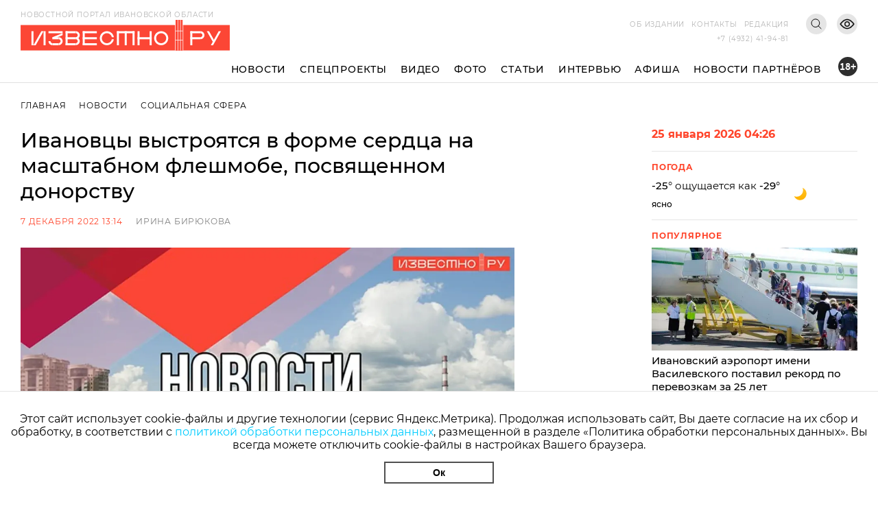

--- FILE ---
content_type: image/svg+xml
request_url: https://yastatic.net/weather/i/icons/funky/dark/skc_n.svg
body_size: 106
content:
<svg xmlns="http://www.w3.org/2000/svg" width="24" height="24" viewBox="0 0 24 24"><defs><linearGradient id="a" x1="50%" x2="50%" y1="0%" y2="98.667%"><stop offset="0%" stop-color="#FFC227"/><stop offset="100%" stop-color="#FFB300"/></linearGradient></defs><path fill="url(#a)" fill-rule="evenodd" d="M14.413 4.587c2.695 1.137 4.587 3.804 4.587 6.913 0 4.142-3.358 7.5-7.5 7.5-3.109 0-5.776-1.892-6.913-4.587.896.378 1.88.587 2.913.587 4.142 0 7.5-3.358 7.5-7.5 0-1.033-.209-2.018-.587-2.913z"/></svg>